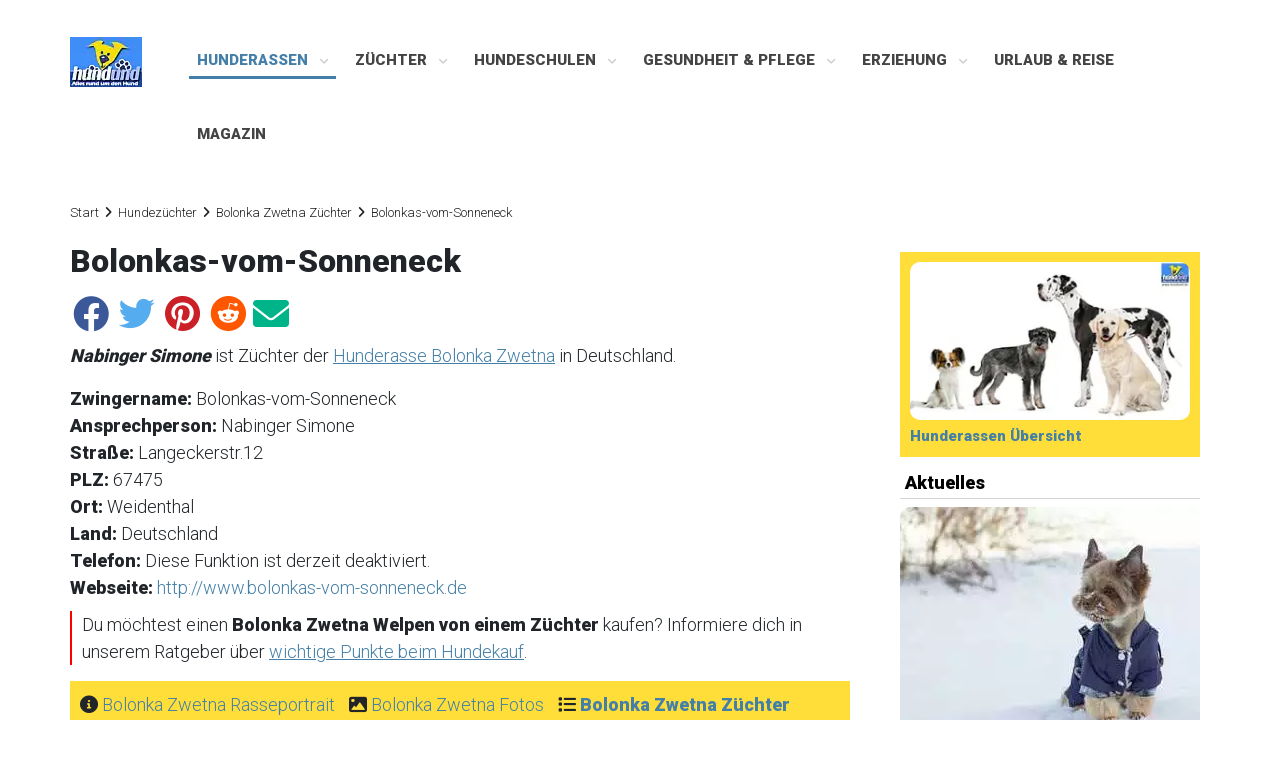

--- FILE ---
content_type: text/html; charset=UTF-8
request_url: https://www.hundund.de/zuechter/bolonkazwetna-hundezuechter-10027-398.html
body_size: 13463
content:
<!DOCTYPE html>
<html lang='de'>
<head>
<title>Bolonkas-vom-Sonneneck - Bolonka Zwetna Züchter Deutschland - hundund.de</title>
<meta http-equiv="Content-Type" content="text/html; charset=utf-8">
<meta name="robots" content="INDEX,FOLLOW">
<meta name="viewport" content="width=device-width, initial-scale=1">
<meta property="fb:admins" content="1532171028" />
<meta property="fb:app_id" content="109501276048108" />
<link rel="dns-prefetch" href="//www.steirerwerk.at">
<link rel="dns-prefetch" href="//pagead2.googlesyndication.com">
<link rel="dns-prefetch" href="//google-analytics.com">
<link rel="dns-prefetch" href="//static.cleverpush.com">
<link href='https://dcfu18z6jb5cg.cloudfront.net' rel='preconnect' crossorigin>
<link rel="prefetch" href="https://www.hundund.de/hunderassen/">

<meta name="keywords" content="Bolonkas-vom-Sonneneck,Nabinger Simone,Bolonka Zwetna,">
<meta name="description" content="Hundezüchter: Bolonkas-vom-Sonneneck züchtet die Hunderasse Bolonka Zwetna  in Weidenthal ...">
<meta property="og:title" content='Bolonka Zwetna Z&uuml;chter - Hundez&uuml;chter Verzeichnis - Hundund.de' />
<meta property="og:image" content="https://www.hundund.de/hunderassen/bolonkazwetna/bolonkazwetna.jpg" />
<meta property="og:type" content="article" />

<style type="text/css">
body { margin-left:0px; margin-right:0px; margin-top:0px; margin-bottom:0px; }
img { max-width: 100%; height: auto; border-radius:10px; }
.clear { clear:both; }
.nolinkdeko {text-decoration: none !important;}
#page-wrap {width: 1140px; margin: 0 auto;}
#content {font-family:"Roboto"; font-size:18px; clear:both; width: 1140px; float:left; padding-top: 30px;}
#content a:link { color:#447fa7; }
#content a:visited { color:#447fa7; }
#content a:active { color:#447fa7; }
#content a:hover { color:#447fa7; }

#main {float:left; width: 780px; margin: 0 50px 10px 0px; }
#main-startpage { font-size: 16px; float:left; width: 780px; margin: 0 20px 10px 0px; line-height: 1.4em;}
#main h1 { font-size: 2rem; font-weight:600; margin-bottom: 1rem;}
#main h2 { font-size: 1.5rem; font-weight:600;}
#main h3 { font-size: 1.375rem; font-weight:600;}
#main h4 { font-size: 1.25rem; font-weight:600;}
#main h6 { font-size: 1rem; margin: 5px 0;}
#main figure {margin: 0;}
#main img {margin-bottom: 20px;}
#main a {text-decoration: underline; text-decoration-thickness: .125em; text-underline-offset: 1.5px;}
.socialmediaicons {height:46px;}
ul.checkliste {list-style-type: none; margin: 0; padding: 0;}
ul.checkliste li:before {content: "\f058"; font-family: "Font Awesome 5 Free"; margin-right: 0.3em;}
.subtitle { font-family: 'Open Sans',arial,sans-serif; font-size: 16px; font-style: italic; font-weight: 300; line-height: 24px; color: #222;}
.stil-select select { background: transparent; font-size: 18px; padding: 5px; margin-bottom: 15px; width: 268px;}
.feature-liste, .feature-liste ul {margin-top: 0; padding-left: 2em; list-style-type: none; }
.feature-liste li:before {position: absolute; margin-left: -1.3em; font-weight: bold;}
.feature-liste li.tick:before {content: "\2713"; color: green;}
.feature-liste li.cross:before {content: "\2717"; color: crimson;}
#sidebar-left { float: left; width: 160px; margin-top: 10px; border: 1px solid #D4D4D4; }
#sidebar-right { float: left; width: 300px; margin-top: 10px; font-size: 15px; color: #777;}

.rassenfinden { font-size: 16px; background-color: #DCFFDC; padding: 5px; border-radius: 10px; float:right;}
.rassenfinden ul { list-style-type: none; line-height: 2em; margin: 0; padding:0; }
.rassenfinden li:before { content: "\00BB \0020"; }
.mini { font-size: 12px; margin-top: 10px; padding-top: 1px; padding-left: 4px; }
.mini ul { list-style-type: none; line-height: 2em; margin: 0; padding:0; }
.mini li:before { content: "\00BB \0020"; }
div.mini a { text-decoration: none !important; }
.sidebar-gruppe a { color: #000 !important}
.mini-login { font-size: 12px; padding-top: 5px; padding-left:5px; margin-bottom: 20px; }
.hunddestages { border: 1px solid #D4D4D4; min-height: 160px; padding: 5px; margin-top: 15px; background-color: rgba(220,255,220,1);}
.hunddestages h3 {font-size: 14px !important; }
.hunddestages img {width:98px; height: 98px;}
.neueartikel {column-count: 2; border-bottom: 1px solid #D4D4D4; margin-bottom: 20px; }
.neueartikel h4 {padding: 5px 0px 5px 0px; border-top: 1px solid #D4D4D4; border-bottom: 1px solid #D4D4D4;}
.neueartikel a {text-decoration: none !important;}
.neueartikel img {width:300px;}
.sidebar-block { border-bottom: 1px solid #D4D4D4;}
.sidebar-block h4 { font-size: 18px; font-weight: 600; color: #000; padding: 5px 0px 5px 5px; margin-top: 10px; border-bottom: 1px solid #D4D4D4;} 
.sidebar-block a { text-decoration: none;}
.sidebar-block ul { font-size: 15px; padding-left:20px; line-height: 1.6em;}
.sidebar-block img {margin-bottom: 5px;}
.sidebar-infoblock {padding: 10px; background-color: #ffde3a; margin-bottom:10px;}

.artikeltipp { margin-top: 15px;}
.artikeltipp p { margin:0; }
.artikeltipp h4 { border-bottom: solid 2px; }
/* .artikeloverview {font-size:13px;color:#777;} */
.artikeloverview h2 { font-size: 1.8em; color: #000; padding: 10px 0px 10px 0px; border-bottom: 2px solid #447fa8;}
.artikeloverview a { text-decoration: none; }
.alphabet { font-size: 25px; font-weight: bold; letter-spacing: 0.1em; display:block; padding-bottom:15px;}
#fcigruppenliste {list-style-type: none; counter-reset: elementcounter; padding: 0px;}
#fcigruppenliste>li:before{ content: "Gruppe " counter(elementcounter) " "; counter-increment:elementcounter; font-weight:bold; }
#fcigruppenliste li {padding-bottom: 10px;}
.rassebildbeschr { float:left; margin-right: 10px; margin-bottom: 50px;}
.rasseminibeschr { border: 1px solid #ccc; padding: 10px; }
.rasseminibeschr img {width:98px; height:98px;}
.rasseminibeschr ul { list-style-type: none; margin: 0; padding:0; }
.wrapper-rasse figure { margin: 10px 0px 20px 0px; }
/* .hunderasse { } */
.wesensmerkmale img {width: 27px; height: 28px;}
.rassenav { background-color: #ffde3a; padding: 10px; } 
.rassenav ul { list-style-type: none; margin: 0; padding: 0;}
.rassenav-horiz { background-color: #ffde3a; margin-top:5px; margin-bottom:5px;} 
.rassenav-horiz a { text-decoration: none !important;} 
.rassenav-horiz ul { padding: 5px; }
.rassenav-horiz li { display: inline-block; margin: 5px; }
.listen { list-style-type: none; margin: 0; padding: 0;}
.alphabet-liste { float: left; background-color: #ffde3a; min-width: 34px; text-align: center; padding: 6px; margin-right: 0; margin-bottom: 5px; margin-left: 3px;}
.alphabet-liste a {text-decoration: none !important;}
.rasseaufz { list-style-type: none; margin: 0; padding: 0; }
.rasseaufz li:before { content: "\00BB \0020"; }
.rassenavpfeile { text-decoration: none; }
.rassenmerkmale { font-size:20px; }
.rassentext { padding-top: 10px; }
.rassenfooter { font-size: 13px; margin: 30px 0 25px; }
/* #rassenliste figure { float:left; margin: 0px; width: 111px; height: 175px; padding-bottom: 10px; word-wrap:break-word;}*/
#rassenliste a { text-decoration:none; } 
.rassenliste ul { list-style-type: none; margin: 0; padding: 0;}
.rassehund { max-width: 98px; float: left; margin-right: 15px; margin-bottom: 10px; display:inline-block; height: 200px; }
#rassenliste h2 { border-bottom: 2px solid #447fa8;}
.rassehund h3 { font-size:18px !important; color: #000; line-height: 120%; font-weight:normal !important;}
.rassehund a { text-decoration: none;}
.rassehund img {width:98px; height:98px;}
.rassengruppe figure { margin-left: 0px; min-height: 100px; padding-bottom: 10px; border-bottom:1px dotted; border-color: #d2d2d2; }
.rassengruppe img { float:left;margin-right:10px;width:98px;height:98px;}
.rassehunde-titel {white-space: pre-wrap;white-space: -moz-pre-wrap; white-space:-pre-wrap; white-space:-o-pre-wrap; word-wrap: break-word;}
.relateddogs ul { list-style-type: none; margin: 0; padding: 0;}
/* .relateddogs li { min-height: 110px; border-bottom: 1px solid; border-color: #d2d2d2;  } */
.relateddogs img { float:left; margin-right: 10px; width:98px;}
.relateddogs h4 { border-bottom: solid 2px; }
.update { color: grey; font-style: italic; font-size: 12px; }
#fotogalerien-1 {float: left; width: 33%; }
#fotogalerien-2 {float: left; width: 33%; }
/* .fotogalerien-liste {font-size: 12px; } */
.block-neuefotos { border: 1px solid #D4D4D4; padding: 0px 5px 5px; margin-top: 15px; background-color: rgba(252,252,252,1);}
.block-neuefotos figure { float: left; min-height: 110px; margin: 0 10px; } 
.block-neuefotos img { padding: 1px; border: 1px solid #A0A0A0; background-color: #fff; max-height: 100px;}
.sidebar-fotos { padding-left: 2px; margin-top: 15px; }
.sidebar-fotos figure { float: left; min-height: 110px; margin: 0; } 
.sidebar-fotos img { padding: 1px; border: 1px solid #A0A0A0; background-color: #fff; }
.galerie-nav { margin-bottom: 20px; }
.galerie-fotonav { font-size: 18px; margin-top: 5px; margin-bottom: 5px; background-color: #ffde3a; padding: 10px;}
.galerie-thumbs { float:left; min-height:150px; font-size:14px; }
.galerie-thumbs img { width:unset; }
figure.galerie-thumbs {margin: 0px 10px 0px 10px !important;}
.galerie-auswahl { float: left; margin-right: 20%; }
.galerie-seite-prev { float: left; margin-right: 20%; }
.galerie-foto { margin:0; color: #696969; }
.galerie-foto img { width:auto; } 
.bewertung-foto { margin-right: 2%; float: left; }
.bewertung-foto img {width:18px; }
.bestfotos figure { margin:0px; display: table-cell; vertical-align: middle; text-align: center; width: 250px; height: 170px; }
figure.bestfotos-rahmen img { width:unset; border: 5px solid #eee; box-shadow: 1px 1px 1px 5px 2px #777; }
.bild { margin: 0; }
.bild-rechts {float:right;margin-left:10px; width:auto;}
.social-foto { margin-top: 10px; margin-bottom: 10px; }
.social-rasse { margin-top: 10px; margin-bottom: 10px;}
label.feld { text-align: left; width: 140px; margin-right: 10px; float: left; font-weight: bold; }
.fotoupload { font-size: 20px; }
label.fotoupload { text-align: left; width: 180px; margin-right: 5px; float: left; font-weight: bold; }
label.profil { text-align: left; margin-right: 10px; float: left; font-weight: bold; }
.premium { font-weight: bold; background-color: #ffd396; padding: 5px;}
.landkarte { margin-top: 10px; }
.archivbild { width: 100px; float: left; margin-right: 10px; margin-bottom: 5px; }
.artikelnav { margin-bottom: 15px; }
.artikelnavpfeile { text-decoration: none; }
.artikeldatum { color: grey };
.buchtipp { float:right; margin:0px; border: solid 1px #5dc6f2; padding: 5px;}
.buchtipp-alink { border: solid 1px #ebb62c; padding: 10px; margin-top:15px; margin-bottom: 15px;}
.notiz-rot { border-left:2px solid red; padding-left:10px; margin-top:10px ;margin-bottom:10px;}
/* Magazin */
.block-titel {font-size: 1.8em; color: #000; padding: 10px 0px 10px 0px; border-bottom: 2px solid #447fa8;}
h2.block-titel a {text-decoration: none !important;}
.artikelrow:after {display: table; content: '';}
.artikelrow:after {clear: both;}
.artikelliste { padding-right:25px;padding-bottom: 1em; float:left;min-height:110px;width:390px;}
.artikelliste h3 {margin: 0px 0px 5px 0px; font-size:18px !important;}
.artikelliste img {width:100px; float:left; margin-right:10px;}
.artikelliste-startseite {padding-right:15px;margin-bottom: 1em; float:left;min-height:300px;width:390px;}
.artikelliste-startseite h3 {font-weight:600;}
.artikelliste-startseite a {text-decoration:none !important;}
.artikelliste a {color: #363636 !important; text-decoration:none !important;}
.artikelliste a:hover {color: #447fa7 !important;}
.artikelrelated {text-decoration:none !important;}
.artikelrelated h4 { margin-bottom: 20px; border-bottom:2px solid;}
.artikelrelated img {width:100px; float:left; margin-right:10px;}

.dropdown {width:auto;}

blockquote {
  background: #f9f9f9;
  border-left: 5px solid #ccc;
  margin: 1.5em 10px;
  padding: 0.5em 10px;
  quotes: "\201C""\201D""\2018""\2019";
}
blockquote:before {
  color: #222;
  content: open-quote;
  font-size: 4em;
  line-height: 0.1em;
  margin-right: 0.25em;
  vertical-align: -0.4em;
}
blockquote p {
  display: inline;
}

#kolummen {
    -moz-column-count: 3;
    -moz-column-gap: 20px;
    -webkit-column-count: 3;
    -webkit-column-gap: 20px;
    column-count: 3;
    column-gap: 20px;
}

.breadcrumb { font-size: 13px; color:#222; margin-top: 10px; }
.breadcrumb a { text-decoration:none !important; }
#breadcrumb .fa { padding: 0 6px;}
#breadcrumb { font-size: 13px; color:#222; margin-bottom: 20px;}
#breadcrumb a { text-decoration:none !important; color: #222 !important;}

.mailbottom { font-family:Arial,Verdana; font-size:11px; color:#FFFFFF; }
.mailbottom a:link { color:#FFFFFF; }
.mailbottom a:visited { color:#FFFFFF; }
.mailbottom a:active { color:#FFFFFF; }
.mailbottom a:hover { color:#DDDDDD; }

.copybottom { font-family:Arial,Verdana; font-size:16px; 
background-color: #447fa8; color:#fff; padding: 5px;}
.copybottom ul { list-style-type: none; padding:0; }
.copybottom li { display: inline;}
.copybottom li::after { content: " | ";}
.copybottom a { color:#fff !important; text-decoration:none; }
/* .copybottom a:link { color:#fff !important; }
.copybottom a:visited { color:#fff !important; }
.copybottom a:active { color:#fff !important; }
.copybottom a:hover { color:#fff !important; } */

.anzeigedb { margin: 10px 0 10px 0;}
#dm_conative_container_206 {margin-top: 10px; margin-bottom: 10px;}

textarea { resize: none;}

#srchResult iframe { width: 600px; height: 1500px; }

.caption-text {
    font-size: 12px;
    margin:5px 0px 10px;
}

.caption-galerie { margin-top: 0px; }

.fototitel { font-size:12px; }
.titel { font-size:15px; font-weight:bold; }
.rassentitel { font-size:20px; }

#nav { background-color: rgb(68,127,167); }
@media (min-width: 800px) { #nav { width: 998px; }}

#wrapper-nav {width: 100%;}
#wrapper-nav a { text-decoration: none; }

#wrapper-nav img { border: 0px; }

#block-logo { 
	width: 165px; 
	margin-left: 10px; 
	float:left;
}

#block-logo img {
	border: 0px;
	margin-top: 10px;
}

#block-werbung {
    width: 100%;
    position: relative;
	margin-top: 10px;
	float: left;
	text-align:center;
	min-height:280px;
}

#block-werbung-yield {
    width: 100%;
    position: relative;
	margin-top: 10px;
	float: left;
	text-align:center;
	min-height:90px;
}

#content-werbeslot {min-height:280px; margin-bottom: 20px;}

.artikeltext {font-family: Arial,Verdana; font-size:14px;}
#rassentext {font-family: Arial,Verdana; font-size:14px;}
.rassentext h2 {background-color: #ffde3a; padding:7px;}

.toc {margin-bottom: 20px; margin-left: 5px; padding: 5px 5px 0 5px; border: 1px solid #cccccc;}
.toc ul { list-style-type: none; line-height: 2em; margin: 5px; padding:0; }
.toc-title {color #000; font-weight: 600; text-align:center;}
.toc a {font-weight:100; text-decoration-thickness: initial !important;}

.btn {
  background: #3498db;
  background-image: -webkit-linear-gradient(top, #3498db, #2980b9);
  background-image: -moz-linear-gradient(top, #3498db, #2980b9);
  background-image: -ms-linear-gradient(top, #3498db, #2980b9);
  background-image: -o-linear-gradient(top, #3498db, #2980b9);
  background-image: linear-gradient(to bottom, #3498db, #2980b9);
  -webkit-border-radius: 4;
  -moz-border-radius: 4;
  border-radius: 4px;
  font-family: Arial;
  color: #ffffff !important;
  font-size: 25px;
  padding: 10px 20px 10px 20px;
  text-decoration: none;
  margin-right: 10px;
}

.rassenfooter a {text-decoration:none !important;}

.btn:hover {
  background: #3cb0fd;
  background-image: -webkit-linear-gradient(top, #3cb0fd, #3498db);
  background-image: -moz-linear-gradient(top, #3cb0fd, #3498db);
  background-image: -ms-linear-gradient(top, #3cb0fd, #3498db);
  background-image: -o-linear-gradient(top, #3cb0fd, #3498db);
  background-image: linear-gradient(to bottom, #3cb0fd, #3498db);
  text-decoration: none;
}

.btn-spiel {
  background: #de7c25;
  background-image: -webkit-linear-gradient(top, #de7c25, #de6f25);
  background-image: -moz-linear-gradient(top, #de7c25, #de6f25);
  background-image: -ms-linear-gradient(top, #de7c25, #de6f25);
  background-image: -o-linear-gradient(top, #de7c25, #de6f25);
  background-image: linear-gradient(to bottom, #de7c25, #de6f25);
  -webkit-border-radius: 4;
  -moz-border-radius: 4;
  border-radius: 4px;
  font-family: Arial;
  color: #ffffff !important;
  font-size: 25px;
  padding: 10px 20px 10px 20px;
  text-decoration: none;
}

.btn-spiel:hover {
  background: #dec525;
  background-image: -webkit-linear-gradient(top, #dec525, #dec225);
  background-image: -moz-linear-gradient(top, #dec525, #dec225);
  background-image: -ms-linear-gradient(top, #dec525, #dec225);
  background-image: -o-linear-gradient(top, #dec525, #dec225);
  background-image: linear-gradient(to bottom, #dec525, #dec225);
  text-decoration: none;
}

.btn-sidebar {
  display: block;
  background: #3498db;
  background-image: -webkit-linear-gradient(top, #3498db, #2980b9);
  background-image: -moz-linear-gradient(top, #3498db, #2980b9);
  background-image: -ms-linear-gradient(top, #3498db, #2980b9);
  background-image: -o-linear-gradient(top, #3498db, #2980b9);
  background-image: linear-gradient(to bottom, #3498db, #2980b9);
  font-family: Arial;
  color: #ffffff !important;
  font-size: 17px;
  padding: 10px 10px 10px 10px;
  text-decoration: none;
}

.btn-sidebar:hover {
  background: #3cb0fd;
  background-image: -webkit-linear-gradient(top, #3cb0fd, #3498db);
  background-image: -moz-linear-gradient(top, #3cb0fd, #3498db);
  background-image: -ms-linear-gradient(top, #3cb0fd, #3498db);
  background-image: -o-linear-gradient(top, #3cb0fd, #3498db);
  background-image: linear-gradient(to bottom, #3cb0fd, #3498db);
  text-decoration: none;
}

.btn-kaufen {
    display: block;
    width: 92%;
    padding: 6px 12px;
    margin-bottom: 0;
    font-size: 1.2em;
    font-weight: 400;
    line-height: 1.42857143;
    text-align: center;
    white-space: nowrap;
    vertical-align: middle;
    -ms-touch-action: manipulation;
    touch-action: manipulation;
    cursor: pointer;
    -webkit-user-select: none;
    -moz-user-select: none;
    -ms-user-select: none;
    user-select: none;
    background-image: none;
    border: 1px solid transparent;
    border-radius: 4px;
    color: #ffffff !important;
    background-color: #f3961d;
    border-color: #f3961d;
}

.gutscheinlink {
  background: #447fa8;
  border-radius: 5px;
  color: #fff;
  display: inline-block;
  padding: 10px 10px 0px;
  font-size: 15px;
}

.gutscheinlink a { color: #fff !important; }
.rblock { text-align:center; margin-bottom:10px; }
.lblock-links {float:left;margin-right:7px;}
.yieldbottom {margin-left:160px;}

.video {
    position: relative;
    padding-bottom: 56.25%; 
    padding-top: 25px;
    height: 0;
}
.video iframe {
    position: absolute;
    top: 0;
    left: 0;
    width: 100%;
    height: 100%;
}

@font-face {
  font-family: 'icomoon';
  src:  url("//dcfu18z6jb5cg.cloudfront.net/fonts/icomoon.eot?50m2ju");
  src:  url("//dcfu18z6jb5cg.cloudfront.net/fonts/icomoon.eot#iefix") format("embedded-opentype"),
    url("//dcfu18z6jb5cg.cloudfront.net/fonts/icomoon.ttf") format("truetype"),
    url("//dcfu18z6jb5cg.cloudfront.net/fonts/icomoon.woff") format("woff"),
    url("//dcfu18z6jb5cg.cloudfront.net/fonts/icomoon.svg#icomoon") format("svg");
  font-weight: normal;
  font-style: normal;
}

[class^="icon-"], [class*=" icon-"] {
  /* use !important to prevent issues with browser extensions that change fonts */
  font-family: 'icomoon' !important;
  speak: none;
  font-style: normal;
  font-weight: normal;
  font-variant: normal;
  text-transform: none;
  line-height: 1;

  /* Better Font Rendering =========== */
  -webkit-font-smoothing: antialiased;
  -moz-osx-font-smoothing: grayscale;
}

.icon-camera:before {
  content: "\f030";
  margin-right:5px;
  font-size:15px;
}
.icon-image:before {
  content: "\f03e";
}
.icon-photo:before {
  content: "\f03e";
}
.icon-picture-o:before {
  content: "\f03e";
}
.icon-chevron-up:before {
  content: "\f077";
}
.icon-twitter:before {
  content: "\f099";
}
.icon-facebook:before {
  content: "\f09a";
}
.icon-facebook-f:before {
  content: "\f09a";
}
.icon-bars:before {
  content: "\f0c9";
}
.icon-navicon:before {
  content: "\f0c9";
}
.icon-reorder:before {
  content: "\f0c9";
}
.icon-pinterest:before {
  content: "\f0d2";
}
.icon-envelope:before {
  content: "\f0e0";
}
.icon-reddit:before {
  content: "\f1a1";
}

/* Social Media Icons */

.fab {margin: 0 3px 10px;}

.fa-facebook {
    color: #3B5998;
}

.fa-twitter {
    color: #55ACEE;
}

.fa-pinterest {
    color: #cb2027;
}

.fa-reddit {
    color: #ff5700;
}

.fa-envelope {
    color: #00b489;
}

/* Cookie Consent */
.cc-window{opacity:1;transition:opacity 1s ease}.cc-window.cc-invisible{opacity:0}.cc-animate.cc-revoke{transition:transform 1s ease}.cc-animate.cc-revoke.cc-top{transform:translateY(-2em)}.cc-animate.cc-revoke.cc-bottom{transform:translateY(2em)}.cc-animate.cc-revoke.cc-active.cc-bottom,.cc-animate.cc-revoke.cc-active.cc-top,.cc-revoke:hover{transform:translateY(0)}.cc-grower{max-height:0;overflow:hidden;transition:max-height 1s}
.cc-link,.cc-revoke:hover{text-decoration:underline}.cc-revoke,.cc-window{position:fixed;overflow:hidden;box-sizing:border-box;font-family:Helvetica,Calibri,Arial,sans-serif;font-size:12px;line-height:1.5em;display:-ms-flexbox;display:flex;-ms-flex-wrap:nowrap;flex-wrap:nowrap;z-index:9999}.cc-window.cc-static{position:static}.cc-window.cc-floating{padding:1em;max-width:24em;-ms-flex-direction:column;flex-direction:column}.cc-window.cc-banner{padding:1em 1.8em;width:100%;-ms-flex-direction:row;flex-direction:row}.cc-revoke{padding:.5em}.cc-header{font-size:18px;font-weight:700}.cc-btn,.cc-close,.cc-link,.cc-revoke{cursor:pointer}.cc-link{opacity:.8;display:inline-block;padding:.2em}.cc-link:hover{opacity:1}.cc-link:active,.cc-link:visited{color:initial}.cc-btn{display:block;padding:.4em .8em;font-size:.9em;font-weight:700;border-width:2px;border-style:solid;text-align:center;white-space:nowrap}.cc-banner .cc-btn:last-child{min-width:140px}.cc-highlight .cc-btn:first-child{background-color:transparent;border-color:transparent}.cc-highlight .cc-btn:first-child:focus,.cc-highlight .cc-btn:first-child:hover{background-color:transparent;text-decoration:underline}.cc-close{display:block;position:absolute;top:.5em;right:.5em;font-size:1.6em;opacity:.9;line-height:.75}.cc-close:focus,.cc-close:hover{opacity:1}
.cc-revoke.cc-top{top:0;left:3em;border-bottom-left-radius:.5em;border-bottom-right-radius:.5em}.cc-revoke.cc-bottom{bottom:0;left:3em;border-top-left-radius:.5em;border-top-right-radius:.5em}.cc-revoke.cc-left{left:3em;right:unset}.cc-revoke.cc-right{right:3em;left:unset}.cc-top{top:1em}.cc-left{left:1em}.cc-right{right:1em}.cc-bottom{bottom:1em}.cc-floating>.cc-link{margin-bottom:1em}.cc-floating .cc-message{display:block;margin-bottom:1em}.cc-window.cc-floating .cc-compliance{-ms-flex:1 0 auto;flex:1 0 auto}.cc-window.cc-banner{-ms-flex-align:center;align-items:center}.cc-banner.cc-top{left:0;right:0;top:0}.cc-banner.cc-bottom{left:0;right:0;bottom:0}.cc-banner .cc-message{-ms-flex:1;flex:1}.cc-compliance{display:-ms-flexbox;display:flex;-ms-flex-align:center;align-items:center;-ms-flex-line-pack:justify;align-content:space-between}.cc-compliance>.cc-btn{-ms-flex:1;flex:1}.cc-btn+.cc-btn{margin-left:.5em}
@media print{.cc-revoke,.cc-window{display:none}}@media screen and (max-width:900px){.cc-btn{white-space:normal}}@media screen and (max-width:414px) and (orientation:portrait),screen and (max-width:736px) and (orientation:landscape){.cc-window.cc-top{top:0}.cc-window.cc-bottom{bottom:0}.cc-window.cc-banner,.cc-window.cc-left,.cc-window.cc-right{left:0;right:0}.cc-window.cc-banner{-ms-flex-direction:column;flex-direction:column}.cc-window.cc-banner .cc-compliance{-ms-flex:1;flex:1}.cc-window.cc-floating{max-width:none}.cc-window .cc-message{margin-bottom:1em}.cc-window.cc-banner{-ms-flex-align:unset;align-items:unset}}
.cc-floating.cc-theme-classic{padding:1.2em;border-radius:5px}.cc-floating.cc-type-info.cc-theme-classic .cc-compliance{text-align:center;display:inline;-ms-flex:none;flex:none}.cc-theme-classic .cc-btn{border-radius:5px}.cc-theme-classic .cc-btn:last-child{min-width:140px}.cc-floating.cc-type-info.cc-theme-classic .cc-btn{display:inline-block}
.cc-theme-edgeless.cc-window{padding:0}.cc-floating.cc-theme-edgeless .cc-message{margin:2em 2em 1.5em}.cc-banner.cc-theme-edgeless .cc-btn{margin:0;padding:.8em 1.8em;height:100%}.cc-banner.cc-theme-edgeless .cc-message{margin-left:1em}.cc-floating.cc-theme-edgeless .cc-btn+.cc-btn{margin-left:0}

#backtotopbutton {
  display: inline-block;
  background-color: #447fa8;
  width: 50px;
  height: 50px;
  text-align: center;
  border-radius: 4px;
  position: fixed;
  bottom: 30px;
  right: 30px;
  transition: background-color .3s, 
    opacity .5s, visibility .5s;
  opacity: 0;
  visibility: hidden;
  z-index: 1000;
}
#backtotopbutton::after {
  content: "\f077";
  font-family: icomoon;
  font-weight: normal;
  font-style: normal;
  font-size: 2em;
  line-height: 50px;
  color: #fff;
}
#backtotopbutton:hover {
  cursor: pointer;
  background-color: #333;
}
#backtotopbutton:active {
  background-color: #555;
}
#backtotopbutton.show {
  opacity: 1;
  visibility: visible;
}

.fb-comments {margin-bottom:20px;}

/* Mobile */
@media (max-width:767px) {
	#page-wrap {width: auto; margin:0;}
	#block-logo { display: none; }
	#block-werbung {min-height: 250px; margin-top: 5px; margin-left: 0px; float: left; }
	.yieldbottom {margin:0;}
	#content { 
		width:100%;
		padding-right: 15px;
		padding-left: 15px;
		margin-right: auto;
		margin-left: auto; 
		padding-top: 40px;
	}
	#main h1 { font-size: 24px; }
	#sidebar-left { display: none; }
	/* #sidebar-right { display: none; } */
	#sidebar-right { width: auto; }
	#ps_parentcontainer_wsky { display: none; }
	#main { width: 100%; }	
	#main-startpage { font-size: 20px; width: auto; float: left; line-height: 1.6em; margin: 0; }
	#main h2 { font-size: 23px; }
	#main h3 { font-size: 20px; }
	#main figure { margin: 0; }
	ul {padding-inline-start: 20px;}
	.toc {float: none; margin:0px 0px 20px; font-size:17px; font-weight:600; border: 1px solid #cccccc;}	
	.artikelliste {width:100%; padding-right:0;}
	.neueartikel {column-count: inherit;}
	.rassehund { margin-right: 12px; }
	#rassenliste-1 { width: 100%; font-size: 1.5em; line-height: 1.8em; }
	#rassenliste-2 { width: 100%; font-size: 1.5em; line-height: 1.8em; }
	#rassenliste-3 { width: 100%; font-size: 1.5em; line-height: 1.8em; }
	#rassenliste-1 figure { padding-top: 10px; }
	#rassenliste-2 figure { padding-top: 10px; }
	#rassenliste-3 figure { padding-top: 10px; }
	.rassehunde-titel h3 { font-size: 16px !important;} 
	.rasseminibeschr { border: none; padding: 0; }
	.rassenav { margin-top: 5px; float: left; }
	.rassenfinden { background-color: #DCFFDC; padding: 5px; border-radius: 10px; }
	/* .alphabet { font-size: 2em; font-weight: bold; line-height: 2em; } */
	#fotogalerien-1 {float: none; width: 100%; }
	#fotogalerien-2 {float: none; width: 100%; }
	.galerie-foto { margin: 0px -5px; }
	.galerie-foto img { width: 100%;}
	.galerie-fotonav { font-size: 16px; margin-top: 5px; margin-bottom: 5px; background-color: #ffde3a; padding: 10px;}
	.magazinbild {padding-right:10px;}
	.bild-rechts {float:none;margin-left:0px;}
	.btn { margin-bottom: 20px; display: block; }
	.btn-spiel { margin-bottom: 20px; display: block; width: 86%; }
	input[type=submit] { font-size: 1.6em; display: block; }
	input[type=select] { font-size: 1em; width:100%;}
	.rblock { margin-left: 0px; }
	.buchtipp-alink { border: solid 1px #ebb62c; padding: 10px; margin-top:5px; }
	#content-werbeslot {min-height:250px}
	.dropdown {width:100%;}
	textarea {width:100%;}
}

@media (min-width: 1281px) {
  
  /* CSS */
  
}

/* 
  ##Device = Laptops, Desktops
  ##Screen = B/w 1025px to 1280px
*/

@media (min-width: 1025px) and (max-width: 1280px) {
  
  /* CSS */
  
}

/* 
  ##Device = Tablets, Ipads (portrait)
  ##Screen = B/w 768px to 1024px
*/

@media (min-width: 768px) and (max-width: 1024px) {
  
  #content { 
		width:100%;
		padding-right: 15px;
		padding-left: 15px;
		margin-right: auto;
		margin-left: auto; 
		padding-top: 40px;
	}
  
}

/* 
  ##Device = Tablets, Ipads (landscape)
  ##Screen = B/w 768px to 1024px
*/

@media (min-width: 768px) and (max-width: 1024px) and (orientation: landscape) {
  
  #content { 
		width:100%;
		padding-right: 15px;
		padding-left: 15px;
		margin-right: auto;
		margin-left: auto; 
		padding-top: 40px;
	}
  
}

/* 
  ##Device = Low Resolution Tablets, Mobiles (Landscape)
  ##Screen = B/w 481px to 767px
*/



@media (min-width: 500px) {
  #backtotopbutton { margin: 30px;}
}
</style>
<link rel="SHORTCUT ICON" href="https://www.hundund.de/favicon.ico">
<link rel="canonical" href="https://www.hundund.de/zuechter/bolonkazwetna-hundezuechter-10027-398.html">

<script src="https://www.steirerwerk.com/ccm/public/app.js?apiKey=6392c3c9c42cd08fee3daa4febafa49bc8633fab09d19163&amp;domain=e838e23&amp;lang=de_DE" referrerpolicy="origin"></script>

<!-- Matomo -->
<script type="text/javascript">
  var _paq = window._paq || [];
  _paq.push(['trackPageView']);
  _paq.push(['trackVisibleContentImpressions']);
  _paq.push(['enableLinkTracking']);
  function embedTrackingCode() {
    var u="https://www.steirerwerk.at/piwik/";
    _paq.push(['setTrackerUrl', u+'matomo.php']);
    _paq.push(['setSiteId', '38']);
    var d=document, g=d.createElement('script'), s=d.getElementsByTagName('script')[0];
    g.type='text/javascript'; g.async=true; g.defer=true; g.src=u+'matomo.js'; s.parentNode.insertBefore(g,s);
  }
	if (window.addEventListener) { 
		window.addEventListener("load", embedTrackingCode, false); 
	} else if (window.attachEvent) { 
		window.attachEvent("onload",embedTrackingCode); 
	} else {
		embedTrackingCode();
	}
</script>
<script>
var CleverPush = window.CleverPush || [];
CleverPush.push(['on', 'optInAllowed', function() {
_paq.push(['trackEvent', 'CleverPush', 'Opt-In']);
}]); 
</script>
<!-- End Matomo Code -->
</head>
<body>
<div id="page-wrap">
<!-- Header -->

  <link href="https://fonts.googleapis.com/css?family=Roboto:300,900&display=swap" rel="stylesheet">
  <script type="text/javascript" src="https://dcfu18z6jb5cg.cloudfront.net/js/jquery-3.2.1.min.js"></script>
  <script type="text/javascript" src="/js/bootstrap.min.js"></script>
  <link rel="stylesheet" href="/css/bootstrap.min.css" />
  <link rel="stylesheet" href="/css/fontawesome/all.css">

  <!--Main Menu File-->
  <link id="effect" rel="stylesheet" type="text/css" media="all" href="/css/fade-down.css" />
  <link rel="stylesheet" type="text/css" media="all" href="/css/webslidemenu/webslidemenu.css" />
  <link id="theme" rel="stylesheet" type="text/css" media="all" href="/css/webslidemenu/color-skins/white-blue.css" />
  <script type="text/javascript" src="https://dcfu18z6jb5cg.cloudfront.net/js/webslidemenu.js"></script>
  <!--Main Menu File-->

  <!-- Mobile Header -->
  <div class="wsmobileheader clearfix">
    <a id="wsnavtoggle" class="wsanimated-arrow"><span></span></a>
    <a href="/"><img src="https://dcfu18z6jb5cg.cloudfront.net/pic/logo2021.webp" width="72" height="50" alt="Hundeportal Hundund" class="smllogo"></a>
  </div>
  <!-- Mobile Header -->


 
  <div class="wsmainfull clearfix">
    <div class="wsmainwp clearfix">


      <div class="desktoplogo"><a href="/"><img src="https://dcfu18z6jb5cg.cloudfront.net/pic/logo2021.webp" width="72" height="50" alt="Hundeportal Hundund"></a></div>
      <!--Main Menu HTML Code-->
      <nav class="wsmenu clearfix">
        <ul class="wsmenu-list">

          

          <li aria-haspopup="true"><a href="/hunderassen/" class="active">Hunderassen <i class="fas fa-angle-down"></i></a>
            <ul class="sub-menu">
              <li></i><a href="/hunderassen/"><i class="fas fa-dog"></i> Alle Hunderassen von A - Z</a></li>
              <li aria-haspopup="true"><a href="https://www.hundund.de/hunderassen/fci/">FCI-Gruppen</a>
                <ul class="sub-menu">
                  <li aria-haspopup="true"><a href="https://www.hundund.de/hunderassen/fci/">Übersicht</a></li>
                  <li aria-haspopup="true"><a href="/hunderassen/fci/huetehunde-treibhunde.html">1. H&uuml;tehunde & Treibhunde</a></li>
				  <li aria-haspopup="true"><a href="/hunderassen/fci/pinscher-schnauzer-molosser-sennenhunde.html">2. Pinscher und Schnauzer, Molosser & Schweizer Sennenhunde</a></li>
					<li aria-haspopup="true"><a href="/hunderassen/fci/terrier.html">3. Terrier</a></li>
					<li aria-haspopup="true"><a href="/hunderassen/fci/dachshunde.html">4. Dachshunde</a></li>
					<li aria-haspopup="true"><a href="/hunderassen/fci/spitze-hunde-urtyp.html">5. Spitze und Hunde vom Urtyp</a></li>
					<li aria-haspopup="true"><a href="/hunderassen/fci/laufhunde-schweisshunde-verwandte-rassen.html">6. Laufhunde, Schweisshunde & verwandte Rassen</a></li> 
					<li aria-haspopup="true"><a href="/hunderassen/fci/vorstehhunde.html">7. Vorstehhunde</a></li>
					<li aria-haspopup="true"><a href="/hunderassen/fci/apportierhunde-stoeberhunde-wasserhunde.html">8. Apportierhunde - St&ouml;berhunde - Wasserhunde</a></li> 
					<li aria-haspopup="true"><a href="/hunderassen/fci/gesellschafts-begleithunde.html">9. Gesellschafts- & Begleithunde</a></li>
					<li aria-haspopup="true"><a href="/hunderassen/fci/windhunde.html">10. Windhunde</a></li>
                </ul>
              </li>
				<li aria-haspopup="true"><a href="/hunderassen/groesse/">Rassen nach Größe</a>
					<ul class="sub-menu">
						<li aria-haspopup="true"><a href="/hunderassen/groesse/kleine-hunderassen.html">Kleine Hunderassen</a></li>
						<li aria-haspopup="true"><a href="/hunderassen/groesse/mittelgrosse-hunderassen.html">Mittelgro&szlig;e Hunderassen</a></li>
						<li aria-haspopup="true"><a href="/hunderassen/groesse/grosse-hunderassen.html">Gro&szlig;e Hunderassen</a></li>
						<li aria-haspopup="true"><a href="/hunderassen/groesse/riesen-hunderassen.html">Riesen Hunde</a></li>
					</ul>
				</li>
				<li aria-haspopup="true"><a href="/hunderassen/land/">Rassen nach Land</a></li>
				<li aria-haspopup="true"><a href="/hunderassen/familienhund.php">Familienhunde</a></li>
				<li aria-haspopup="true"><a href="/hunderassen/anfaenger-hunderassen.php">Anfängerhunde</a></li>
				<li aria-haspopup="true"><a href="/hunderassen/nicht-haarende-hunderassen.php">Nicht haarende Rassen</a></li>
				<li aria-haspopup="true"><a href="/hunderassen/galerien.php">Fotoalben</a></li>
				<li aria-haspopup="true"><a href="/hunderassen/bestfotos.php">Die schönsten Fotos</a></li>
            </ul>
          </li>
		    <li aria-haspopup="true"><a href="/zuechter/">Züchter <i class="fas fa-angle-down"></i></a>
				<ul class="sub-menu">
					<li aria-haspopup="true"><a href="/zuechter/">Züchter finden</a></li>
					<li aria-haspopup="true"><a href="/zuechter/eintragen.php">Eintragen</a></li>
					<li aria-haspopup="true"><a href="/profil/">Login</a></li>
				</ul>
			</li>
			  <li aria-haspopup="true"><a href="/hundeschulen/">Hundeschulen <i class="fas fa-angle-down"></i></a>
				<ul class="sub-menu">
					<li aria-haspopup="true"><a href="/hundeschulen/">Hundeschule finden</a></li>
					<li aria-haspopup="true"><a href="/hundeschulen/eintragen.php">Eintragen</a></li>
					<li aria-haspopup="true"><a href="/profil/">Login</a></li>
				</ul>
			  </li>
			  <li aria-haspopup="true"><a href="/gesundheit/">Gesundheit &amp; Pflege <i class="fas fa-angle-down"></i></a>
			<ul class="sub-menu">
				<li aria-haspopup="true"><a href="/gesundheit/">Ratgeber & Tipps</a></li>
				<li aria-haspopup="true"><a href="/gesundheit/tierarzt/">Tier&auml;rzte finden</a></li>
				<li aria-haspopup="true"><a href="/gesundheit/krankheiten/">Krankheiten</a></li>
				<li aria-haspopup="true"><a href="/gesundheit/ernaehrung/">Ern&auml;hrung</a></li>
				<li aria-haspopup="true"><a href="/gesundheit/pflege/">Pflege</a></li>
			</ul>
		</li>
		<li aria-haspopup="true"><a href="#">Erziehung <i class="fas fa-angle-down"></i></a>
			<ul class="sub-menu">
				<li aria-haspopup="true"><a href="/ausbildung/" class="dir">Ausbildung</a>
				<li aria-haspopup="true"><a href="/ausbildung/hundesport/agility/">Agility</a></li>
				<li aria-haspopup="true"><a href="/ausbildung/hundesport/">Hundesport</a></li>
			</ul>
			</li>
		<li aria-haspopup="true"><a href="/urlaub/">Urlaub &amp; Reise</a></li>
		<li aria-haspopup="true"><a href="/magazin/">Magazin</a></li>
        </ul>
      </nav>
      <!--Menu HTML Code-->
    </div>
  </div>

<!-- Content --><div id="content">
	<div id="breadcrumb">
		<span><a href="/">Start</a></span><i class="fa fa-angle-right"></i><span><a href="/zuechter/">Hundezüchter</a></span><i class="fa fa-angle-right"></i><span><a href="/hunderassen/bolonkazwetna/zuechter/">Bolonka Zwetna Züchter</a></span><i class="fa fa-angle-right"></i><span>Bolonkas-vom-Sonneneck</span>
	</div>
	<section id="main">
	<!-- Züchter Detail -->
	<h1>Bolonkas-vom-Sonneneck</h1>
	<div class="socialmediaicons">
	<a href="https://www.facebook.com/sharer/sharer.php?u=https%3A%2F%2Fwww.hundund.de%2Fzuechter%2Fbolonkazwetna-hundezuechter-10027-398.html" rel="nofollow" target="_blank" onclick="_paq.push(['trackEvent', 'Share', 'Facebook', 'https://www.hundund.de/zuechter/bolonkazwetna-hundezuechter-10027-398.html',1]);"><i class="fab fa-facebook fa-2x"></i></a>
	<a href="https://twitter.com/intent/tweet?url=https%3A%2F%2Fwww.hundund.de%2Fzuechter%2Fbolonkazwetna-hundezuechter-10027-398.html&via=hundehunde" rel="nofollow" target="_blank" onclick="_paq.push(['trackEvent', 'Share', 'Twitter','https://www.hundund.de/zuechter/bolonkazwetna-hundezuechter-10027-398.html',1]);"><i class="fab fa-twitter  fa-2x"></i></a>
	<a href="https://pinterest.com/pin/create/button/?url=https%3A%2F%2Fwww.hundund.de%2Fzuechter%2Fbolonkazwetna-hundezuechter-10027-398.html" rel="nofollow" target="_blank" onclick="_paq.push(['trackEvent', 'Share', 'Pinterest', 'https://www.hundund.de/zuechter/bolonkazwetna-hundezuechter-10027-398.html',1]);"><i class="fab fa-pinterest fa-2x"></i></a>
	<a href="https://www.reddit.com/submit?url=https%3A%2F%2Fwww.hundund.de%2Fzuechter%2Fbolonkazwetna-hundezuechter-10027-398.html" rel="nofollow" target="_blank" onclick="_paq.push(['trackEvent', 'Share', 'Reddit', 'https://www.hundund.de/zuechter/bolonkazwetna-hundezuechter-10027-398.html',1]);"><i class="fab fa-reddit fa-2x"></i></a>
	<a href="mailto:?subject=&body=https://www.hundund.de/zuechter/bolonkazwetna-hundezuechter-10027-398.html" rel="nofollow" target="_blank" onclick="_paq.push(['trackEvent', 'Share', 'Mail', 'https://www.hundund.de/zuechter/bolonkazwetna-hundezuechter-10027-398.html',1]);"><i class="fas fa-envelope fa-2x"></i></a>
</div>

	
	<p><i><strong>Nabinger Simone</strong></i> ist Züchter der <a href="/hunderassen/bolonkazwetna/">Hunderasse Bolonka Zwetna</a> in Deutschland.</p>
		<ul class="listen">
		<li><strong>Zwingername:</strong> Bolonkas-vom-Sonneneck</li>
		<li><strong>Ansprechperson:</strong> Nabinger Simone</li>
	</ul>
	<div id="dm_conative_container"></div>	<ul class="listen">
		<li><strong>Stra&szlig;e:</strong> Langeckerstr.12</li>
		<li><strong>PLZ:</strong> 67475</li>
		<li><strong>Ort:</strong> Weidenthal</li>
		<li><strong>Land:</strong> Deutschland</li>
		<li><strong>Telefon:</strong> Diese Funktion ist derzeit deaktiviert.</li>
		<li><strong>Webseite:</strong> <a href="/include/bye.php?time=10&page=http://www.bolonkas-vom-sonneneck.de" onclick="ga('send', 'event', 'Ausgehend', 'Züchter', 'http://www.bolonkas-vom-sonneneck.de');" target="_blank" rel="nofollow" class="nolinkdeko">http://www.bolonkas-vom-sonneneck.de</a></li>
	</ul>
			<!-- Züchter Welpen -->
				
		<!-- Züchter Welpen -->

		<!-- Züchter Detail Ende -->
		<div class="notiz-rot"><p>Du möchtest einen <strong>Bolonka Zwetna Welpen von einem Züchter</strong> kaufen? Informiere dich in unserem Ratgeber über <a href="/hund-kaufen" onclick="ga('send', 'event', 'Hunderassen', 'Bolonka Zwetna','Hund kaufen',1);" title="Hund kaufen Ratgeber">wichtige Punkte beim Hundekauf</a>.
				</p></div>
		<div class="rassenav-horiz">
<ul>
	<li><i class="fas fa-info-circle"></i> <a href="/hunderassen/bolonkazwetna/" title="Hunderassebeschreibung vom Bolonka Zwetna">Bolonka Zwetna Rasseportrait</a></li>	<li><i class="fas fa-image"></i> <a href="/hunderassen/bolonkazwetna/images/" onclick="ga('send', 'event', 'Hunderassen', 'Bolonka Zwetna','Fotogalerie',1);">Bolonka Zwetna Fotos</a></li>	<li><i class="fas fa-list"></i> <strong><a href="/hunderassen/bolonkazwetna/zuechter/" onclick="ga('send', 'event', 'Hunderassen', 'Bolonka Zwetna','Züchter',1);">Bolonka Zwetna Züchter</a></strong></li>	<li><i class="fas fa-dog"></i> <a href="/hunderassen/">Alle Hunderassen</a></li>
</ul></div>
		
		<h3>Aus unserer Bolonka Zwetna Rassebeschreibung</h3>
		<p>Wie der Name schon sagt, ist der Bolomka Zwetna ein Schoßhündchen. Sein freundliches und lebhaftes Wesen machen ihn zu einem idealen Spielkamerad. Er ist gehorsam und seiner Familie, einschließlich der Kinder, treu ergeben. Der Bolonka eignet sich hervorragend als Wohnungs- und Stadthund, da sehr pflegeleicht, und ist auch für ältere Menschen ein angenehmer Begleiter. <a href="/hunderassen/bolonkazwetna/" title ="Hunderasse Bolonka Zwetna Beschreibung">mehr lesen</a></p>
		<div class="sidebar-block">
<h4>Neue Hundefotos:</h4>
	<figure class="galerie-thumbs">
		<a href="/hunderassen/americanbulldog/images/americanbulldog-hundefoto-47845-343.html" title="American Bulldog Foto: Daxter …ein 2.Jahre junger American Bulldog ,der die ersten Sonnenstrahlen..."><img src="/hunderassen/americanbulldog/images/preview/americanbulldog-IMG_6543.jpg" alt="American Bulldog Hund" loading="lazy"></a>
		<figcaption>American Bulldog</figcaption>
	</figure>
	<figure class="galerie-thumbs">
		<a href="/hunderassen/deutscherpinscher/images/deutscherpinscher-hundefoto-47844-162.html" title="Deutscher Pinscher Foto: DP Haller Aaron im Schnee."><img src="/hunderassen/deutscherpinscher/images/preview/deutscherpinscher-Haller-Aaron-im-Schnee-%281%29.jpg" alt="Deutscher Pinscher Hund" loading="lazy"></a>
		<figcaption>Deutscher Pinscher</figcaption>
	</figure>
	<figure class="galerie-thumbs">
		<a href="/hunderassen/deutscherpinscher/images/deutscherpinscher-hundefoto-47843-162.html" title="Deutscher Pinscher Foto: DP Haller Aaron im Schnee - nur fliegen ist schöner."><img src="/hunderassen/deutscherpinscher/images/preview/deutscherpinscher-Haller-Aaron-im-Schnee-%282%29.jpg" alt="Deutscher Pinscher Hund" loading="lazy"></a>
		<figcaption>Deutscher Pinscher</figcaption>
	</figure>
<div class="clear"></div>

</div>		<div class="artikeltipp">
<h4><i class="fab fa-readme"></i> Lesetipp im Hundemagazin:</h4>

	<span class="titel"><a href="/magazin/natuerlich-entgiften-mit-vulkangestein-142.html">Natürlich Entgiften mit Vulkangestein</a></span>
<p>Das beste Mittel zur Entgiftung von Herr &amp; Hund kommt aus der Natur! Ein bestimmtes Vulkangestein hat die erstaunliche F&auml;higkeit, Gifte im Darm wie ein Schwamm aufzusaugen und auszuleiten. Hilft hervorragend, wenn Ihr Hund zu den wandelnden Geruchsbomben z&auml;hlt! Au&szlig;erdem wirkt...</p>


	<span class="titel"><a href="/magazin/arznei-fuer-menschen-kann-hunden-und-katzen-sehr-schaden-182.html">Arznei für Menschen kann Hunden und Katzen sehr schaden</a></span>
<p>Vorsicht mit Schmerzmitteln bei Tieren - f&uuml;r Menschen geeignete Arzneimittel k&ouml;nnen Hunden und Katzen sehr schaden.&nbsp;Wer vermutet, dass sein Hund oder die Katze Schmerzen haben, darf nicht einfach in die Hausapotheke greifen.
In der "Apotheken Umschau" warnt der auf...</p>


	<span class="titel"><a href="/magazin/hundeprofi-martin-ruetter-testet-gps-tracker-298.html">Hundeprofi Martin Rütter testet GPS-Tracker</a></span>
<p>Einmal kurz nicht aufgepasst und zack, ist der Hund weggelaufen. Diese Situation kennen viele Hundehalter &ndash; auch Tierpsychologe Martin R&uuml;tter, bekannt unter anderem aus der VOX-Sendung &bdquo;Der Hundeprofi&ldquo;. Erst k&uuml;rzlich b&uuml;chste Luna, die H&uuml;ndin seiner Tochter...</p>


	<span class="titel"><a href="/magazin/tollwut-beim-hund-265.html">Tollwut beim Hund</a></span>
<p>Tollwut ist eine seit der Antike bekannte, t&ouml;dlich verlaufende Erkrankung, die auch auf den Menschen &uuml;bertragen werden kann. Aus diesem Grund muss die Erkrankung von Tieren dem Veterin&auml;ramt gemeldet werden. Da die Tollwut weltweit verbreitet ist, haben einige L&auml;nder strenge...</p>

</div>

	</section>
	<div id="sidebar-right">
		<div class="sidebar-block">
	<div class="sidebar-infoblock">
		<a href="/hunderassen/" onclick="_paq.push(['trackEvent', 'InternerLink', 'Sidebar', 'Hunderassen',1]);">
		<img src="/hunderassen/hunderassen-hunde-300.webp" loading="lazy" title="Hunderassen von A bis Z" alt="" width="300" height="200" class="lazy"></a>
		<span class="titel"><a href="/hunderassen/" onclick="_paq.push(['trackEvent', 'InternerLink', 'Sidebar', 'Hunderassen',1]);">Hunderassen Übersicht</a></span>
	</div>
	<h4>Aktuelles</h4>
					<a href="/magazin/toedliche-hundeattacke-bei-graz-zwei-yorkshire-terrier-sterben-nach-angriff-354.html" onclick="ga('send', 'event', 'Empfehlungen', 'Neue Artikel', 'Tödliche Hundeattacke bei Graz - Zwei Yorkshire Terrier sterben nach Angriff');">
		<img src="/images/thumbs/thumb_yorkshire-terrier-schnee.webp" loading="lazy" title="Tödliche Hundeattacke bei Graz - Zwei Yorkshire Terrier sterben nach Angriff" alt="Tödliche Hundeattacke bei Graz - Zwei Yorkshire Terrier sterben nach Angriff" width="300" height="200" class="lazy"/></a>
	<p><span class="titel"><a href="/magazin/toedliche-hundeattacke-bei-graz-zwei-yorkshire-terrier-sterben-nach-angriff-354.html" onclick="ga('send', 'event', 'Empfehlungen', 'Neue Artikel', 'Tödliche Hundeattacke bei Graz - Zwei Yorkshire Terrier sterben nach Angriff');">Tödliche Hundeattacke bei Graz - Zwei Yorkshire Terrier sterben nach Angriff</a></span></p>

	<h4>Ratgeber</h4>
					<a href="/magazin/silvester-tipps-gegen-stress-189.html" onclick="_paq.push(['trackEvent', 'InternerLink', 'TopArtikel', 'Silvester Tipps gegen Stress']);">
		<img src="/images/thumbs/thumb_hund-silvester-tipps.webp" loading="lazy" title="Silvester Tipps gegen Stress" alt="Silvester Tipps gegen Stress" width="300" height="200" class="lazy"/></a>
	

	
	<p><span class="titel"><a href="/magazin/silvester-tipps-gegen-stress-189.html" onclick="ga('send', 'event', 'Empfehlungen', 'Top Artikel', 'Silvester Tipps gegen Stress');">Silvester Tipps gegen Stress</a></span></p>
				<a href="/magazin/internationale-hundeausstellungen-in-deutschland-173.html" onclick="_paq.push(['trackEvent', 'InternerLink', 'TopArtikel', 'Internationale Hundeausstellungen in Deutschland']);">
		<img src="/images/thumbs/thumb_hundeausstellungen-deutschland.webp" loading="lazy" title="Internationale Hundeausstellungen in Deutschland" alt="Internationale Hundeausstellungen in Deutschland" width="300" height="200" class="lazy"/></a>
	

	
	<p><span class="titel"><a href="/magazin/internationale-hundeausstellungen-in-deutschland-173.html" onclick="ga('send', 'event', 'Empfehlungen', 'Top Artikel', 'Internationale Hundeausstellungen in Deutschland');">Internationale Hundeausstellungen in Deutschland</a></span></p>
				<a href="/magazin/hundezubehoer-grundausstattung-fuer-anfaenger-202.html" onclick="_paq.push(['trackEvent', 'InternerLink', 'TopArtikel', 'Hundezubehör Grundausstattung für Anfänger']);">
		<img src="/images/thumbs/thumb_hundeleinen-ratgeber-hund.webp" loading="lazy" title="Hundezubehör Grundausstattung für Anfänger" alt="Hundezubehör Grundausstattung für Anfänger" width="300" height="200" class="lazy"/></a>
	

	
	<p><span class="titel"><a href="/magazin/hundezubehoer-grundausstattung-fuer-anfaenger-202.html" onclick="ga('send', 'event', 'Empfehlungen', 'Top Artikel', 'Hundezubehör Grundausstattung für Anfänger');">Hundezubehör Grundausstattung für Anfänger</a></span></p>
				<a href="/magazin/diese-uebungen-erleichtern-dir-das-leben-mit-deinem-hund-260.html" onclick="_paq.push(['trackEvent', 'InternerLink', 'TopArtikel', 'Diese Übungen erleichtern dir das Leben mit deinem Hund']);">
		<img src="/images/thumbs/thumb_hund-uebungen.jpg" loading="lazy" title="Diese Übungen erleichtern dir das Leben mit deinem Hund" alt="Diese Übungen erleichtern dir das Leben mit deinem Hund" width="300" height="200" class="lazy"/></a>
	

	
	<p><span class="titel"><a href="/magazin/diese-uebungen-erleichtern-dir-das-leben-mit-deinem-hund-260.html" onclick="ga('send', 'event', 'Empfehlungen', 'Top Artikel', 'Diese Übungen erleichtern dir das Leben mit deinem Hund');">Diese Übungen erleichtern dir das Leben mit deinem Hund</a></span></p>
				<a href="/magazin/was-hundekot-ueber-die-gesundheit-des-hundes-aussagt-280.html" onclick="_paq.push(['trackEvent', 'InternerLink', 'TopArtikel', 'Was Hundekot über die Gesundheit des Hundes aussagt']);">
		<img src="/images/thumbs/thumb_hundekot.jpg" loading="lazy" title="Was Hundekot über die Gesundheit des Hundes aussagt" alt="Was Hundekot über die Gesundheit des Hundes aussagt" width="300" height="200" class="lazy"/></a>
	

	
	<p><span class="titel"><a href="/magazin/was-hundekot-ueber-die-gesundheit-des-hundes-aussagt-280.html" onclick="ga('send', 'event', 'Empfehlungen', 'Top Artikel', 'Was Hundekot über die Gesundheit des Hundes aussagt');">Was Hundekot über die Gesundheit des Hundes aussagt</a></span></p>
				<a href="/magazin/hundegeschirr-ratgeber-238.html" onclick="_paq.push(['trackEvent', 'InternerLink', 'TopArtikel', 'Hundegeschirr Ratgeber']);">
		<img src="/images/thumbs/thumb_hundegeschirr-hund.jpg" loading="lazy" title="Hundegeschirr Ratgeber" alt="Hundegeschirr Ratgeber" width="300" height="200" class="lazy"/></a>
	

	
	<p><span class="titel"><a href="/magazin/hundegeschirr-ratgeber-238.html" onclick="ga('send', 'event', 'Empfehlungen', 'Top Artikel', 'Hundegeschirr Ratgeber');">Hundegeschirr Ratgeber</a></span></p>
				<a href="/magazin/hundeleinen-ratgeber-244.html" onclick="_paq.push(['trackEvent', 'InternerLink', 'TopArtikel', 'Hundeleinen Ratgeber']);">
		<img src="/images/thumbs/thumb_hundeleinen-ratgeber-hund.webp" loading="lazy" title="Hundeleinen Ratgeber" alt="Hundeleinen Ratgeber" width="300" height="200" class="lazy"/></a>
	

	
	<p><span class="titel"><a href="/magazin/hundeleinen-ratgeber-244.html" onclick="ga('send', 'event', 'Empfehlungen', 'Top Artikel', 'Hundeleinen Ratgeber');">Hundeleinen Ratgeber</a></span></p>
				<a href="/magazin/hundehalsband-kaufratgeber-241.html" onclick="_paq.push(['trackEvent', 'InternerLink', 'TopArtikel', 'Hundehalsband Kaufratgeber']);">
		<img src="/images/thumbs/thumb_hundehalsband.jpg" loading="lazy" title="Hundehalsband Kaufratgeber" alt="Hundehalsband Kaufratgeber" width="300" height="200" class="lazy"/></a>
	

	
	<p><span class="titel"><a href="/magazin/hundehalsband-kaufratgeber-241.html" onclick="ga('send', 'event', 'Empfehlungen', 'Top Artikel', 'Hundehalsband Kaufratgeber');">Hundehalsband Kaufratgeber</a></span></p>

	<h4>Urlaub & Reise</h4>
					<a href="/magazin/hund-im-auto-sicher-transportieren-237.html" onclick="_paq.push(['trackEvent', 'InternerLink', 'TopArtikel', 'Hund im Auto sicher transportieren']);">
		<img src="/images/thumbs/thumb_hund-auto-transportieren.jpg" loading="lazy" title="Hund im Auto sicher transportieren" alt="Hund im Auto sicher transportieren" width="300" height="200" class="lazy"/></a>
	

	
	<p><span class="titel"><a href="/magazin/hund-im-auto-sicher-transportieren-237.html" onclick="ga('send', 'event', 'Empfehlungen', 'Top Artikel', 'Hund im Auto sicher transportieren');">Hund im Auto sicher transportieren</a></span></p>
				<a href="/magazin/welche-hundebox-fuers-auto-233.html" onclick="_paq.push(['trackEvent', 'InternerLink', 'TopArtikel', 'Welche Hundebox fürs Auto?']);">
		<img src="/images/thumbs/thumb_hundeboxen-test-tcs.webp" loading="lazy" title="Welche Hundebox fürs Auto?" alt="Welche Hundebox fürs Auto?" width="300" height="200" class="lazy"/></a>
	

	
	<p><span class="titel"><a href="/magazin/welche-hundebox-fuers-auto-233.html" onclick="ga('send', 'event', 'Empfehlungen', 'Top Artikel', 'Welche Hundebox fürs Auto?');">Welche Hundebox fürs Auto?</a></span></p>
				<a href="/magazin/eu-heimtierausweis-319.html" onclick="_paq.push(['trackEvent', 'InternerLink', 'TopArtikel', 'EU-Heimtierausweis']);">
		<img src="/images/thumbs/thumb_reise-hund-heimtierausweis.jpg" loading="lazy" title="EU-Heimtierausweis" alt="EU-Heimtierausweis" width="300" height="200" class="lazy"/></a>
	

	
	<p><span class="titel"><a href="/magazin/eu-heimtierausweis-319.html" onclick="ga('send', 'event', 'Empfehlungen', 'Top Artikel', 'EU-Heimtierausweis');">EU-Heimtierausweis</a></span></p>

</div>

<div class="sidebar-block">
	<h4>Hunderassen finden</h4>
		<ul>
			<li><a href="/hunderassen/fci/huetehunde-treibhunde.html">H&uuml;tehunde & Treibhunde</a></li>
			<li><a href="/hunderassen/fci/pinscher-schnauzer-molosser-sennenhunde.html">Pinscher und Schnauzer, Molosser & Schweizer Sennenhunde</a></li>
			<li><a href="/hunderassen/fci/terrier.html">Terrier</a></li>
			<li><a href="/hunderassen/fci/dachshunde.html">Dachshunde</a></li>
			<li><a href="/hunderassen/fci/spitze-hunde-urtyp.html">Spitze und Hunde vom Urtyp</a></li>
			<li><a href="/hunderassen/fci/laufhunde-schweisshunde-verwandte-rassen.html">Laufhunde, Schweisshunde & verwandte Rassen</a></li> 
			<li><a href="/hunderassen/fci/vorstehhunde.html">Vorstehhunde</a></li>
			<li><a href="/hunderassen/fci/apportierhunde-stoeberhunde-wasserhunde.html">Apportierhunde - St&ouml;berhunde - Wasserhunde</a></li> 
			<li><a href="/hunderassen/fci/gesellschafts-begleithunde.html">Gesellschafts- & Begleithunde</a></li>
			<li><a href="/hunderassen/fci/windhunde.html">Windhunde</a></li>
		</ul>
	</div>
	<div class="sidebar-block">
		<a href="/hundeschulen/" onclick="ga('send', 'event', 'Button', 'Hundeschulen');" class="btn-sidebar" title="Finde Hundeschulen in deiner N&auml;he">&#x25BA; Hundeschulen</a>
		<p>Finde die passende Hundeschule in deinem Umkreis.</p>
	</div>
	<div class="sidebar-block">
		<p><a href="/newsletter/" onclick="ga('send', 'event', 'Button', 'Newsletter');" class="btn-sidebar">&#x25BA; Newsletter</a></p>
		<p>Den hundund Newsletter abonnieren und immer am Laufenden sein.</p>
	</div>
	</div>
<div style="clear:both;"></div>

<!-- Hundund Content Empfehlung -->
<ins class="adsbygoogle"
     style="display:block"
     data-ad-client="ca-pub-8527664608140348"
     data-ad-slot="3893527819"
     data-ad-format="autorelaxed"></ins>
<!-- bottom -->
<div class="copybottom">
	<ul>
		<li>&raquo; <a href="/hunderassen/" title="Alle Hunderassen anzeigen">Hunderassen</a></li>
		<li><a href="/zuechter/">Z&uuml;chter</a></li>
		<li><a href="/hundeschulen/">Hundeschulen</a></li>
	</ul>
	<ul>
		<li>&raquo; <a href="/magazin/">Hundemagazin</a></li>
		<li><a href="https://forum.hundund.de/" target="_blank">Hundeforum</a></li>
	</ul>
	<ul>
		<li>&raquo; <a href="/hundehaltung/">Hundehaltung Ratgeber</a></li>
		<li><a href="/hund-kaufen" title="Hund kaufen - worauf achten?">Hund kaufen</a></li>
		<li><a href="/magazin/internationale-hundeausstellungen-in-deutschland-173.html" title="Hundeausstellungen Termine">Hundeausstellungen</a></li>
		<li><a href="/gesundheit/krankheiten/" title="Hundekrankheiten: Symtome erkennen">Hundekrankheiten</a></li>
		<li><a href="/magazin/impfungen-beim-hund-208.html" title="Impfungen beim Hund">Impfungen</a></li>
		<li><a href="/urlaub/" title="Urlaub & Reise mit Hund Tipps - Auto, Flugzeug, Schiff, Zug">Urlaub mit Hund</a></li>
		<li><a href="/magazin/hundeversicherungen-188.html" title="Krankenversicherung f&uuml;r Hunde">Hundeversicherungen</a></li>
	</ul>
	
	<p>&copy; 2001 - 2023 <a href="/">hundund</a>[.de|.at|.ch] - Das unabh&auml;ngige Hundeportal f&uuml;r Hundehalter | <a href="/redaktion/kontakt/">Kontakt</a> | <a href="/redaktion/impressum/">Impressum</a> | <a href="/datenschutzerklaerung">Datenschutz & Cookies</a></p>
</div>

<script>
var btn = $('#backtotopbutton');
$(window).scroll(function() {
  if ($(window).scrollTop() > 800) {
    btn.addClass('show');
  } else {
    btn.removeClass('show');
  }
});
btn.on('click', function(e) {
  e.preventDefault();
  $('html, body').animate({scrollTop:0}, '300');
});
</script>

<script src="https://static.cleverpush.com/channel/loader/ovRELZb7jsf3hq4ry.js" async></script>
<script type="text/javascript" src="//cdn.conative.de/serve/domain/75/config.js" async></script></div>
</div>
</body>
</html>

--- FILE ---
content_type: application/javascript
request_url: https://cdn.conative.de/serve/domain/75/config.js
body_size: 1151
content:
var $jscomp=$jscomp||{};$jscomp.scope={};$jscomp.arrayIteratorImpl=function(c){var g=0;return function(){return g<c.length?{done:!1,value:c[g++]}:{done:!0}}};$jscomp.arrayIterator=function(c){return{next:$jscomp.arrayIteratorImpl(c)}};$jscomp.makeIterator=function(c){var g="undefined"!=typeof Symbol&&Symbol.iterator&&c[Symbol.iterator];if(g)return g.call(c);if("number"==typeof c.length)return $jscomp.arrayIterator(c);throw Error(String(c)+" is not an iterable or ArrayLike");};
(function(c,g){function d(b,h){"undefined"===typeof window.dm_uim_enabled_6ebe4875&&(window.dm_uim_enabled_6ebe4875=.05>Math.random());if(0<h&&b&&window.dm_uim_enabled_6ebe4875){var e="https://pixel.conative.network/v_8/d_"+b+"/code_"+h+"/track.gif?ts="+Date.now(),a=document.createElement("img");a.src=e;a.style.width="1px";a.style.height="1px";a.style.margin="0";a.style.display="block";a.id="dm_uim_"+h+"_"+Date.now();document.body.appendChild(a)}}var n="unknown";d("all",100);var f=g.getAttribute("src"),
l=null;l=!/^http/.test(window.location.href)&&window.parent.location?new URL(f,window.parent.location.href):new URL(f,window.location.href);l=new URLSearchParams(l.search);if(f=function(b,h){for(var e=$jscomp.makeIterator(h),a=e.next();!a.done;a=e.next())if(a=b.match(a.value))return a[2];return null}(f,[/(http[s]?:)?\/\/cdn\.conative\.de\/serve\/domain\/([0-9]+)\/config\.js/,/(http[s]?:)?\/\/s3-eu-west-1\.amazonaws\.com\/ccc-adscript\/serve\/domain\/([0-9]+)\/config\.js/]))n=f,l.set("domain_id",f);
d(n,101);var m="master";-1===["develop","master"].indexOf(m)&&"feature/"!==m.substring(0,8)&&(m="local");f="";window.location.href.match(/debug=conative/)&&(f="?debug=1");var q="supports"in HTMLScriptElement?HTMLScriptElement.supports("module"):"noModule"in document.createElement("script");(function(b,h,e,a,p,r){var k=c.createElement("script");window.dm_caller_params_6ebe4875=r;a?(k.type="module",d(b,112)):(k.type="text/javascript",d(b,102));k.onload=function(){console.log("EXADSCRIPT injected");
d(b,201)};k.onerror=function(){console.log("EXADSCRIPT failed to load");d(b,500)};a=a?"es":"umd";"local"===h?k.src="http://localhost:5173/dist/development/ex-as-v4."+a+".js":(e=0<e.length?e+("&mtype="+a):"?mtype="+a,k.src="https://edge.conative.network/exTag/"+h+"/current_version"+e);try{p?(d(b,200),p.parentNode?(d(b,202),p.parentNode.appendChild(k)):(console.warn("Loader stopped because of missing parentNode"),d(b,502))):(d(b,501),console.warn("Loader stopped because of missing currentScriptTag"))}catch(t){d(b,
503),console.warn("Loader stopped because of parentNode error")}})(n,m,f,q,g,l)})(document,document.currentScript);